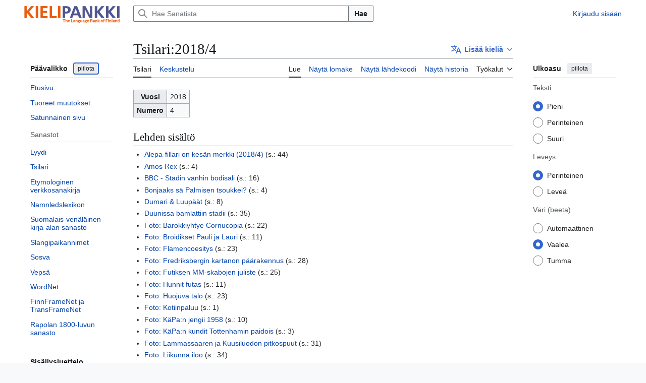

--- FILE ---
content_type: text/html; charset=UTF-8
request_url: https://sanat.csc.fi/wiki/Tsilari:2018/4
body_size: 74037
content:
<!DOCTYPE html>
<html class="client-nojs vector-feature-language-in-header-enabled vector-feature-language-in-main-page-header-disabled vector-feature-page-tools-pinned-disabled vector-feature-toc-pinned-clientpref-1 vector-feature-main-menu-pinned-disabled vector-feature-limited-width-clientpref-1 vector-feature-limited-width-content-enabled vector-feature-custom-font-size-clientpref-0 vector-feature-appearance-pinned-clientpref-1 vector-feature-night-mode-enabled skin-theme-clientpref-day vector-sticky-header-enabled vector-toc-available" lang="fi" dir="ltr">
<head>
<meta charset="UTF-8">
<title>Tsilari:2018/4 – Sanat</title>
<script>(function(){var className="client-js vector-feature-language-in-header-enabled vector-feature-language-in-main-page-header-disabled vector-feature-page-tools-pinned-disabled vector-feature-toc-pinned-clientpref-1 vector-feature-main-menu-pinned-disabled vector-feature-limited-width-clientpref-1 vector-feature-limited-width-content-enabled vector-feature-custom-font-size-clientpref-0 vector-feature-appearance-pinned-clientpref-1 vector-feature-night-mode-enabled skin-theme-clientpref-day vector-sticky-header-enabled vector-toc-available";var cookie=document.cookie.match(/(?:^|; )sanatdbmwclientpreferences=([^;]+)/);if(cookie){cookie[1].split('%2C').forEach(function(pref){className=className.replace(new RegExp('(^| )'+pref.replace(/-clientpref-\w+$|[^\w-]+/g,'')+'-clientpref-\\w+( |$)'),'$1'+pref+'$2');});}document.documentElement.className=className;}());RLCONF={"wgBreakFrames":false,"wgSeparatorTransformTable":[",\t."," \t,"],"wgDigitTransformTable":["",""],"wgDefaultDateFormat":"fi normal","wgMonthNames":["","tammikuu","helmikuu","maaliskuu","huhtikuu","toukokuu","kesäkuu","heinäkuu","elokuu","syyskuu","lokakuu","marraskuu","joulukuu"],"wgRequestId":"aXiqCfUsxgVCt2gAzcgiLwAAAxA","wgCanonicalNamespace":"Tsilari","wgCanonicalSpecialPageName":false,"wgNamespaceNumber":1226,"wgPageName":"Tsilari:2018/4","wgTitle":"2018/4","wgCurRevisionId":1766741,"wgRevisionId":1766741,"wgArticleId":1089945,"wgIsArticle":true,"wgIsRedirect":false,"wgAction":"view","wgUserName":null,"wgUserGroups":["*"],"wgCategories":["Tsilarin lehdet"],"wgPageViewLanguage":"fi","wgPageContentLanguage":"fi","wgPageContentModel":"wikitext","wgRelevantPageName":"Tsilari:2018/4","wgRelevantArticleId":1089945,"wgIsProbablyEditable":false,"wgRelevantPageIsProbablyEditable":false,"wgRestrictionEdit":[],"wgRestrictionMove":[],"wgPageFormsTargetName":null,"wgPageFormsAutocompleteValues":[],"wgPageFormsAutocompleteOnAllChars":false,"wgPageFormsFieldProperties":[],"wgPageFormsCargoFields":[],"wgPageFormsDependentFields":[],"wgPageFormsCalendarValues":[],"wgPageFormsCalendarParams":[],"wgPageFormsCalendarHTML":null,"wgPageFormsGridValues":[],"wgPageFormsGridParams":[],"wgPageFormsContLangYes":null,"wgPageFormsContLangNo":null,"wgPageFormsContLangMonths":[],"wgPageFormsHeightForMinimizingInstances":800,"wgPageFormsDelayReload":false,"wgPageFormsShowOnSelect":[],"wgPageFormsScriptPath":"/w/extensions/PageForms","edgValues":[],"wgPageFormsEDSettings":null,"wgAmericanDates":false,"VEForAllToolbarNormal":[{"header":"visualeditor-toolbar-paragraph-format","title":"visualeditor-toolbar-format-tooltip","type":"menu","include":{"group":"format"},"promote":["paragraph"],"demote":["preformatted","blockquote"]},{"header":"visualeditor-toolbar-text-style","title":"visualeditor-toolbar-style-tooltip","include":["bold","italic","moreTextStyle"]},{"include":["link"]},{"header":"visualeditor-toolbar-structure","title":"visualeditor-toolbar-structure","type":"list","icon":"listBullet","include":{"group":"structure"},"demote":["outdent","indent"]},{"header":"visualeditor-toolbar-insert","title":"visualeditor-toolbar-insert","type":"list","icon":"add","label":"","include":["insertTable","specialCharacter","warningblock","preformatted","infoblock","ideablock","dontblock","pinblock"]}],"VEForAllToolbarWide":[{"header":"visualeditor-toolbar-paragraph-format","title":"visualeditor-toolbar-format-tooltip","type":"menu","include":{"group":"format"},"promote":["paragraph"],"demote":["preformatted","blockquote"]},{"header":"visualeditor-toolbar-text-style","title":"visualeditor-toolbar-style-tooltip","include":["bold","italic","moreTextStyle"]},{"include":["link"]},{"header":"visualeditor-toolbar-structure","title":"visualeditor-toolbar-structure","type":"list","icon":"listBullet","include":{"group":"structure"},"demote":["outdent","indent"]},{"header":"visualeditor-toolbar-insert","title":"visualeditor-toolbar-insert","type":"list","icon":"add","label":"","include":["media","insertTable","specialCharacter","warningblock","preformatted","infoblock","ideablock","dontblock","pinblock"]}],"wgULSAcceptLanguageList":[],"wgVisualEditor":{"pageLanguageCode":"fi","pageLanguageDir":"ltr","pageVariantFallbacks":"fi"},"wgULSPosition":"interlanguage","wgULSisCompactLinksEnabled":false,"wgVector2022LanguageInHeader":true,"wgULSisLanguageSelectorEmpty":false,"wgEditSubmitButtonLabelPublish":false};
RLSTATE={"site.styles":"ready","user.styles":"ready","user":"ready","user.options":"loading","skins.vector.search.codex.styles":"ready","skins.vector.styles":"ready","skins.vector.icons":"ready","mediawiki.ui.button":"ready","ext.uls.interlanguage":"ready","ext.visualEditor.desktopArticleTarget.noscript":"ready","ext.lud.styles":"ready"};RLPAGEMODULES=["ext.smw.styles","site","mediawiki.page.ready","skins.vector.js","ext.veforall.core.desktop","ext.uls.interface","ext.visualEditor.desktopArticleTarget.init","ext.visualEditor.targetLoader","ext.smw.purge"];</script>
<script>(RLQ=window.RLQ||[]).push(function(){mw.loader.impl(function(){return["user.options@12s5i",function($,jQuery,require,module){mw.user.tokens.set({"patrolToken":"+\\","watchToken":"+\\","csrfToken":"+\\"});
}];});});</script>
<link rel="stylesheet" href="/w/load.php?lang=fi&amp;modules=ext.lud.styles%7Cext.uls.interlanguage%7Cext.visualEditor.desktopArticleTarget.noscript%7Cmediawiki.ui.button%7Cskins.vector.icons%2Cstyles%7Cskins.vector.search.codex.styles&amp;only=styles&amp;skin=vector-2022">
<script async="" src="/w/load.php?lang=fi&amp;modules=startup&amp;only=scripts&amp;raw=1&amp;skin=vector-2022"></script>
<meta name="ResourceLoaderDynamicStyles" content="">
<link rel="stylesheet" href="/w/load.php?lang=fi&amp;modules=site.styles&amp;only=styles&amp;skin=vector-2022">
<meta name="generator" content="MediaWiki 1.44.3">
<meta name="robots" content="max-image-preview:standard">
<meta name="format-detection" content="telephone=no">
<meta name="viewport" content="width=device-width, initial-scale=1.0, user-scalable=yes, minimum-scale=0.25, maximum-scale=5.0">
<link rel="alternate" type="application/rdf+xml" title="Tsilari:2018/4" href="/w/index.php?title=Toiminnot:RDF-vienti&amp;xmlmime=rdf">
<link rel="search" type="application/opensearchdescription+xml" href="/w/rest.php/v1/search" title="Sanat (fi)">
<link rel="EditURI" type="application/rsd+xml" href="https://sanat.csc.fi/w/api.php?action=rsd">
<link rel="alternate" type="application/atom+xml" title="Sanat-Atom-syöte" href="/w/index.php?title=Toiminnot:Tuoreet_muutokset&amp;feed=atom">
</head>
<body class="skin--responsive skin-vector skin-vector-search-vue mediawiki ltr sitedir-ltr mw-hide-empty-elt ns-1226 ns-subject page-Tsilari_2018_4 rootpage-Tsilari_2018_4 skin-vector-2022 action-view"><a class="mw-jump-link" href="#bodyContent">Siirry sisältöön</a>
<div class="vector-header-container">
	<header class="vector-header mw-header vector-feature-custom-font-size-clientpref--excluded">
		<div class="vector-header-start">
			<nav class="vector-main-menu-landmark" aria-label="Sivusto">
				
<div id="vector-main-menu-dropdown" class="vector-dropdown vector-main-menu-dropdown vector-button-flush-left vector-button-flush-right"  title="Päävalikko" >
	<input type="checkbox" id="vector-main-menu-dropdown-checkbox" role="button" aria-haspopup="true" data-event-name="ui.dropdown-vector-main-menu-dropdown" class="vector-dropdown-checkbox "  aria-label="Päävalikko"  >
	<label id="vector-main-menu-dropdown-label" for="vector-main-menu-dropdown-checkbox" class="vector-dropdown-label cdx-button cdx-button--fake-button cdx-button--fake-button--enabled cdx-button--weight-quiet cdx-button--icon-only " aria-hidden="true"  ><span class="vector-icon mw-ui-icon-menu mw-ui-icon-wikimedia-menu"></span>

<span class="vector-dropdown-label-text">Päävalikko</span>
	</label>
	<div class="vector-dropdown-content">


				<div id="vector-main-menu-unpinned-container" class="vector-unpinned-container">
		
<div id="vector-main-menu" class="vector-main-menu vector-pinnable-element">
	<div
	class="vector-pinnable-header vector-main-menu-pinnable-header vector-pinnable-header-unpinned"
	data-feature-name="main-menu-pinned"
	data-pinnable-element-id="vector-main-menu"
	data-pinned-container-id="vector-main-menu-pinned-container"
	data-unpinned-container-id="vector-main-menu-unpinned-container"
>
	<div class="vector-pinnable-header-label">Päävalikko</div>
	<button class="vector-pinnable-header-toggle-button vector-pinnable-header-pin-button" data-event-name="pinnable-header.vector-main-menu.pin">siirrä sivupalkkiin</button>
	<button class="vector-pinnable-header-toggle-button vector-pinnable-header-unpin-button" data-event-name="pinnable-header.vector-main-menu.unpin">piilota</button>
</div>

	
<div id="p-navigation" class="vector-menu mw-portlet mw-portlet-navigation"  >
	<div class="vector-menu-heading">
		Valikko
	</div>
	<div class="vector-menu-content">
		
		<ul class="vector-menu-content-list">
			
			<li id="n-mainpage-description" class="mw-list-item"><a href="/" title="Siirry etusivulle [z]" accesskey="z"><span>Etusivu</span></a></li><li id="n-recentchanges" class="mw-list-item"><a href="/wiki/Toiminnot:Tuoreet_muutokset" title="Luettelo tuoreista muutoksista [r]" accesskey="r"><span>Tuoreet muutokset</span></a></li><li id="n-randompage" class="mw-list-item"><a href="/wiki/Toiminnot:Satunnainen_sivu" title="Avaa satunnainen sivu [x]" accesskey="x"><span>Satunnainen sivu</span></a></li>
		</ul>
		
	</div>
</div>

	
	
<div id="p-Sanastot" class="vector-menu mw-portlet mw-portlet-Sanastot"  >
	<div class="vector-menu-heading">
		Sanastot
	</div>
	<div class="vector-menu-content">
		
		<ul class="vector-menu-content-list">
			
			<li id="n-sanat-sidebar-lud" class="mw-list-item"><a href="/wiki/L%C3%BC%C3%BCdi"><span>Lyydi</span></a></li><li id="n-sanat-sidebar-tsilari" class="mw-list-item"><a href="/wiki/Tsilari"><span>Tsilari</span></a></li><li id="n-sanat-sidebar-etymologia" class="mw-list-item"><a href="/wiki/Etymologiawiki"><span>Etymologinen verkkosanakirja</span></a></li><li id="n-sanat-sidebar-namnledslexikon" class="mw-list-item"><a href="/wiki/Namnledslexikon"><span>Namnledslexikon</span></a></li><li id="n-sanat-sidebar-kirjasanasto" class="mw-list-item"><a href="/wiki/Suomalais-ven%C3%A4l%C3%A4inen_kirja-alan_sanasto"><span>Suomalais-venäläinen kirja-alan sanasto</span></a></li><li id="n-sanat-sidebar-slangipaikannimet" class="mw-list-item"><a href="/wiki/Slangipaikannimet"><span>Slangipaikannimet</span></a></li><li id="n-sanat-sidebar-sosva" class="mw-list-item"><a href="/wiki/Sosva"><span>Sosva</span></a></li><li id="n-sanat-sidebar-vepsä" class="mw-list-item"><a href="/wiki/Veps%C3%A4"><span>Vepsä</span></a></li><li id="n-sanat-sidebar-wordnet" class="mw-list-item"><a href="/wiki/Toiminnot:WordNet"><span>WordNet</span></a></li><li id="n-sanat-sidebar-finnframenet" class="mw-list-item"><a href="/wiki/FinnFrameNet"><span>FinnFrameNet ja TransFrameNet</span></a></li><li id="n-sanat-sidebar-rapola" class="mw-list-item"><a href="/wiki/Rapolan_1800-sanasto"><span>Rapolan 1800-luvun sanasto</span></a></li>
		</ul>
		
	</div>
</div>

</div>

				</div>

	</div>
</div>

		</nav>
			
<a href="/" class="mw-logo">
	<span class="mw-logo-container skin-invert">
		<img class="mw-logo-wordmark" alt="Sanat" src="/KIELIPANKKI_logotxt_SU_EN.png" style="width: 12.25em; height: 2.375em;">
	</span>
</a>

		</div>
		<div class="vector-header-end">
			
<div id="p-search" role="search" class="vector-search-box-vue  vector-search-box-collapses vector-search-box-show-thumbnail vector-search-box-auto-expand-width vector-search-box">
	<a href="/wiki/Toiminnot:Haku" class="cdx-button cdx-button--fake-button cdx-button--fake-button--enabled cdx-button--weight-quiet cdx-button--icon-only search-toggle" title="Hae Sanatista [f]" accesskey="f"><span class="vector-icon mw-ui-icon-search mw-ui-icon-wikimedia-search"></span>

<span>Haku</span>
	</a>
	<div class="vector-typeahead-search-container">
		<div class="cdx-typeahead-search cdx-typeahead-search--show-thumbnail cdx-typeahead-search--auto-expand-width">
			<form action="/w/index.php" id="searchform" class="cdx-search-input cdx-search-input--has-end-button">
				<div id="simpleSearch" class="cdx-search-input__input-wrapper"  data-search-loc="header-moved">
					<div class="cdx-text-input cdx-text-input--has-start-icon">
						<input
							class="cdx-text-input__input"
							 type="search" name="search" placeholder="Hae Sanatista" aria-label="Hae Sanatista" autocapitalize="sentences" spellcheck="false" title="Hae Sanatista [f]" accesskey="f" id="searchInput"
							>
						<span class="cdx-text-input__icon cdx-text-input__start-icon"></span>
					</div>
					<input type="hidden" name="title" value="Toiminnot:Haku">
				</div>
				<button class="cdx-button cdx-search-input__end-button">Hae</button>
			</form>
		</div>
	</div>
</div>

			<nav class="vector-user-links vector-user-links-wide" aria-label="Henkilökohtaiset työkalut">
	<div class="vector-user-links-main">
	
<div id="p-vector-user-menu-preferences" class="vector-menu mw-portlet emptyPortlet"  >
	<div class="vector-menu-content">
		
		<ul class="vector-menu-content-list">
			
			
		</ul>
		
	</div>
</div>

	
<div id="p-vector-user-menu-userpage" class="vector-menu mw-portlet emptyPortlet"  >
	<div class="vector-menu-content">
		
		<ul class="vector-menu-content-list">
			
			
		</ul>
		
	</div>
</div>

	<nav class="vector-appearance-landmark" aria-label="Ulkoasu">
		
<div id="vector-appearance-dropdown" class="vector-dropdown "  title="Muuta sivun kirjainkokoa, leveyttä ja väriä" >
	<input type="checkbox" id="vector-appearance-dropdown-checkbox" role="button" aria-haspopup="true" data-event-name="ui.dropdown-vector-appearance-dropdown" class="vector-dropdown-checkbox "  aria-label="Ulkoasu"  >
	<label id="vector-appearance-dropdown-label" for="vector-appearance-dropdown-checkbox" class="vector-dropdown-label cdx-button cdx-button--fake-button cdx-button--fake-button--enabled cdx-button--weight-quiet cdx-button--icon-only " aria-hidden="true"  ><span class="vector-icon mw-ui-icon-appearance mw-ui-icon-wikimedia-appearance"></span>

<span class="vector-dropdown-label-text">Ulkoasu</span>
	</label>
	<div class="vector-dropdown-content">


			<div id="vector-appearance-unpinned-container" class="vector-unpinned-container">
				
			</div>
		
	</div>
</div>

	</nav>
	
<div id="p-vector-user-menu-notifications" class="vector-menu mw-portlet emptyPortlet"  >
	<div class="vector-menu-content">
		
		<ul class="vector-menu-content-list">
			
			
		</ul>
		
	</div>
</div>

	
<div id="p-vector-user-menu-overflow" class="vector-menu mw-portlet"  >
	<div class="vector-menu-content">
		
		<ul class="vector-menu-content-list">
			<li id="pt-login-2" class="user-links-collapsible-item mw-list-item user-links-collapsible-item"><a data-mw="interface" href="/w/index.php?title=Toiminnot:Kirjaudu_sis%C3%A4%C3%A4n&amp;returnto=Tsilari%3A2018%2F4" title="On suositeltavaa kirjautua sisään. Se ei kuitenkaan ole pakollista. [o]" accesskey="o" class=""><span>Kirjaudu sisään</span></a>
</li>

			
		</ul>
		
	</div>
</div>

	</div>
	
<div id="vector-user-links-dropdown" class="vector-dropdown vector-user-menu vector-button-flush-right vector-user-menu-logged-out user-links-collapsible-item"  title="Lisää valintoja" >
	<input type="checkbox" id="vector-user-links-dropdown-checkbox" role="button" aria-haspopup="true" data-event-name="ui.dropdown-vector-user-links-dropdown" class="vector-dropdown-checkbox "  aria-label="Henkilökohtaiset työkalut"  >
	<label id="vector-user-links-dropdown-label" for="vector-user-links-dropdown-checkbox" class="vector-dropdown-label cdx-button cdx-button--fake-button cdx-button--fake-button--enabled cdx-button--weight-quiet cdx-button--icon-only " aria-hidden="true"  ><span class="vector-icon mw-ui-icon-ellipsis mw-ui-icon-wikimedia-ellipsis"></span>

<span class="vector-dropdown-label-text">Henkilökohtaiset työkalut</span>
	</label>
	<div class="vector-dropdown-content">


		
<div id="p-personal" class="vector-menu mw-portlet mw-portlet-personal user-links-collapsible-item"  title="Käyttäjävalikko" >
	<div class="vector-menu-content">
		
		<ul class="vector-menu-content-list">
			
			<li id="pt-login" class="user-links-collapsible-item mw-list-item"><a href="/w/index.php?title=Toiminnot:Kirjaudu_sis%C3%A4%C3%A4n&amp;returnto=Tsilari%3A2018%2F4" title="On suositeltavaa kirjautua sisään. Se ei kuitenkaan ole pakollista. [o]" accesskey="o"><span class="vector-icon mw-ui-icon-logIn mw-ui-icon-wikimedia-logIn"></span> <span>Kirjaudu sisään</span></a></li>
		</ul>
		
	</div>
</div>

	
	</div>
</div>

</nav>

		</div>
	</header>
</div>
<div class="mw-page-container">
	<div class="mw-page-container-inner">
		<div class="vector-sitenotice-container">
			<div id="siteNotice"></div>
		</div>
		<div class="vector-column-start">
			<div class="vector-main-menu-container">
		<div id="mw-navigation">
			<nav id="mw-panel" class="vector-main-menu-landmark" aria-label="Sivusto">
				<div id="vector-main-menu-pinned-container" class="vector-pinned-container">
				
				</div>
		</nav>
		</div>
	</div>
	<div class="vector-sticky-pinned-container">
				<nav id="mw-panel-toc" aria-label="Sisällysluettelo" data-event-name="ui.sidebar-toc" class="mw-table-of-contents-container vector-toc-landmark">
					<div id="vector-toc-pinned-container" class="vector-pinned-container">
					<div id="vector-toc" class="vector-toc vector-pinnable-element">
	<div
	class="vector-pinnable-header vector-toc-pinnable-header vector-pinnable-header-pinned"
	data-feature-name="toc-pinned"
	data-pinnable-element-id="vector-toc"
	
	
>
	<h2 class="vector-pinnable-header-label">Sisällysluettelo</h2>
	<button class="vector-pinnable-header-toggle-button vector-pinnable-header-pin-button" data-event-name="pinnable-header.vector-toc.pin">siirrä sivupalkkiin</button>
	<button class="vector-pinnable-header-toggle-button vector-pinnable-header-unpin-button" data-event-name="pinnable-header.vector-toc.unpin">piilota</button>
</div>


	<ul class="vector-toc-contents" id="mw-panel-toc-list">
		<li id="toc-mw-content-text"
			class="vector-toc-list-item vector-toc-level-1">
			<a href="#" class="vector-toc-link">
				<div class="vector-toc-text">Johdanto</div>
			</a>
		</li>
		<li id="toc-Lehden_sisältö"
		class="vector-toc-list-item vector-toc-level-1 vector-toc-list-item-expanded">
		<a class="vector-toc-link" href="#Lehden_sisältö">
			<div class="vector-toc-text">
				<span class="vector-toc-numb">1</span>
				<span>Lehden sisältö</span>
			</div>
		</a>
		
		<ul id="toc-Lehden_sisältö-sublist" class="vector-toc-list">
		</ul>
	</li>
</ul>
</div>

					</div>
		</nav>
			</div>
		</div>
		<div class="mw-content-container">
			<main id="content" class="mw-body">
				<header class="mw-body-header vector-page-titlebar vector-feature-custom-font-size-clientpref--excluded">
					<nav aria-label="Sisällysluettelo" class="vector-toc-landmark">
						
<div id="vector-page-titlebar-toc" class="vector-dropdown vector-page-titlebar-toc vector-button-flush-left"  title="Sisällysluettelo" >
	<input type="checkbox" id="vector-page-titlebar-toc-checkbox" role="button" aria-haspopup="true" data-event-name="ui.dropdown-vector-page-titlebar-toc" class="vector-dropdown-checkbox "  aria-label="Vaihda sisällysluettelo"  >
	<label id="vector-page-titlebar-toc-label" for="vector-page-titlebar-toc-checkbox" class="vector-dropdown-label cdx-button cdx-button--fake-button cdx-button--fake-button--enabled cdx-button--weight-quiet cdx-button--icon-only " aria-hidden="true"  ><span class="vector-icon mw-ui-icon-listBullet mw-ui-icon-wikimedia-listBullet"></span>

<span class="vector-dropdown-label-text">Vaihda sisällysluettelo</span>
	</label>
	<div class="vector-dropdown-content">


							<div id="vector-page-titlebar-toc-unpinned-container" class="vector-unpinned-container">
			</div>
		
	</div>
</div>

					</nav>
					<h1 id="firstHeading" class="firstHeading mw-first-heading"><span class="mw-page-title-namespace">Tsilari</span><span class="mw-page-title-separator">:</span><span class="mw-page-title-main">2018/4</span></h1>
							
<div id="p-lang-btn" class="vector-dropdown mw-portlet mw-portlet-lang"  >
	<input type="checkbox" id="p-lang-btn-checkbox" role="button" aria-haspopup="true" data-event-name="ui.dropdown-p-lang-btn" class="vector-dropdown-checkbox mw-interlanguage-selector" aria-label="Tämä artikkeli on saatavilla vain tällä kielellä. Lisää artikkeli muille kielille"   >
	<label id="p-lang-btn-label" for="p-lang-btn-checkbox" class="vector-dropdown-label cdx-button cdx-button--fake-button cdx-button--fake-button--enabled cdx-button--weight-quiet cdx-button--action-progressive mw-portlet-lang-heading-0" aria-hidden="true"  ><span class="vector-icon mw-ui-icon-language-progressive mw-ui-icon-wikimedia-language-progressive"></span>

<span class="vector-dropdown-label-text">Lisää kieliä</span>
	</label>
	<div class="vector-dropdown-content">

		<div class="vector-menu-content">
			
			<ul class="vector-menu-content-list">
				
				
			</ul>
			<div class="after-portlet after-portlet-lang"><span class="uls-after-portlet-link"></span></div>
		</div>

	</div>
</div>
</header>
				<div class="vector-page-toolbar vector-feature-custom-font-size-clientpref--excluded">
					<div class="vector-page-toolbar-container">
						<div id="left-navigation">
							<nav aria-label="Nimiavaruudet">
								
<div id="p-associated-pages" class="vector-menu vector-menu-tabs mw-portlet mw-portlet-associated-pages"  >
	<div class="vector-menu-content">
		
		<ul class="vector-menu-content-list">
			
			<li id="ca-nstab-tsilari" class="selected vector-tab-noicon mw-list-item"><a href="/wiki/Tsilari:2018/4" title="Tarkastele aihesivua [c]" accesskey="c"><span>Tsilari</span></a></li><li id="ca-talk" class="new vector-tab-noicon mw-list-item"><a href="/w/index.php?title=Tsilari_talk:2018/4&amp;action=edit&amp;redlink=1" rel="discussion" class="new" title="Keskustele sisällöstä (sivua ei ole) [t]" accesskey="t"><span>Keskustelu</span></a></li>
		</ul>
		
	</div>
</div>

								
<div id="vector-variants-dropdown" class="vector-dropdown emptyPortlet"  >
	<input type="checkbox" id="vector-variants-dropdown-checkbox" role="button" aria-haspopup="true" data-event-name="ui.dropdown-vector-variants-dropdown" class="vector-dropdown-checkbox " aria-label="Valitse kieliversio"   >
	<label id="vector-variants-dropdown-label" for="vector-variants-dropdown-checkbox" class="vector-dropdown-label cdx-button cdx-button--fake-button cdx-button--fake-button--enabled cdx-button--weight-quiet" aria-hidden="true"  ><span class="vector-dropdown-label-text">suomi</span>
	</label>
	<div class="vector-dropdown-content">


					
<div id="p-variants" class="vector-menu mw-portlet mw-portlet-variants emptyPortlet"  >
	<div class="vector-menu-content">
		
		<ul class="vector-menu-content-list">
			
			
		</ul>
		
	</div>
</div>

				
	</div>
</div>

							</nav>
						</div>
						<div id="right-navigation" class="vector-collapsible">
							<nav aria-label="Näkymät">
								
<div id="p-views" class="vector-menu vector-menu-tabs mw-portlet mw-portlet-views"  >
	<div class="vector-menu-content">
		
		<ul class="vector-menu-content-list">
			
			<li id="ca-view" class="selected vector-tab-noicon mw-list-item"><a href="/wiki/Tsilari:2018/4"><span>Lue</span></a></li><li id="ca-formedit" class="vector-tab-noicon mw-list-item"><a href="/w/index.php?title=Tsilari:2018/4&amp;action=formedit" title="Muokkaa tätä sivua lomakkeella [&amp;]" accesskey="&amp;"><span>Näytä lomake</span></a></li><li id="ca-viewsource" class="vector-tab-noicon mw-list-item"><a href="/w/index.php?title=Tsilari:2018/4&amp;action=edit" title="Tämä sivu on suojattu muutoksilta.&#10;Voit katsella sivun lähteenä olevaa wikitekstiä. [e]" accesskey="e"><span>Näytä lähdekoodi</span></a></li><li id="ca-history" class="vector-tab-noicon mw-list-item"><a href="/w/index.php?title=Tsilari:2018/4&amp;action=history" title="Sivun aikaisemmat versiot [h]" accesskey="h"><span>Näytä historia</span></a></li>
		</ul>
		
	</div>
</div>

							</nav>
				
							<nav class="vector-page-tools-landmark" aria-label="Sivutyökalut">
								
<div id="vector-page-tools-dropdown" class="vector-dropdown vector-page-tools-dropdown"  >
	<input type="checkbox" id="vector-page-tools-dropdown-checkbox" role="button" aria-haspopup="true" data-event-name="ui.dropdown-vector-page-tools-dropdown" class="vector-dropdown-checkbox "  aria-label="Työkalut"  >
	<label id="vector-page-tools-dropdown-label" for="vector-page-tools-dropdown-checkbox" class="vector-dropdown-label cdx-button cdx-button--fake-button cdx-button--fake-button--enabled cdx-button--weight-quiet" aria-hidden="true"  ><span class="vector-dropdown-label-text">Työkalut</span>
	</label>
	<div class="vector-dropdown-content">


									<div id="vector-page-tools-unpinned-container" class="vector-unpinned-container">
						
<div id="vector-page-tools" class="vector-page-tools vector-pinnable-element">
	<div
	class="vector-pinnable-header vector-page-tools-pinnable-header vector-pinnable-header-unpinned"
	data-feature-name="page-tools-pinned"
	data-pinnable-element-id="vector-page-tools"
	data-pinned-container-id="vector-page-tools-pinned-container"
	data-unpinned-container-id="vector-page-tools-unpinned-container"
>
	<div class="vector-pinnable-header-label">Työkalut</div>
	<button class="vector-pinnable-header-toggle-button vector-pinnable-header-pin-button" data-event-name="pinnable-header.vector-page-tools.pin">siirrä sivupalkkiin</button>
	<button class="vector-pinnable-header-toggle-button vector-pinnable-header-unpin-button" data-event-name="pinnable-header.vector-page-tools.unpin">piilota</button>
</div>

	
<div id="p-cactions" class="vector-menu mw-portlet mw-portlet-cactions vector-has-collapsible-items"  title="Lisää valintoja" >
	<div class="vector-menu-heading">
		Toiminnot
	</div>
	<div class="vector-menu-content">
		
		<ul class="vector-menu-content-list">
			
			<li id="ca-more-view" class="selected vector-more-collapsible-item mw-list-item"><a href="/wiki/Tsilari:2018/4"><span>Lue</span></a></li><li id="ca-more-formedit" class="vector-more-collapsible-item mw-list-item"><a href="/w/index.php?title=Tsilari:2018/4&amp;action=formedit"><span>Näytä lomake</span></a></li><li id="ca-more-viewsource" class="vector-more-collapsible-item mw-list-item"><a href="/w/index.php?title=Tsilari:2018/4&amp;action=edit"><span>Näytä lähdekoodi</span></a></li><li id="ca-more-history" class="vector-more-collapsible-item mw-list-item"><a href="/w/index.php?title=Tsilari:2018/4&amp;action=history"><span>Näytä historia</span></a></li><li id="ca-purge" class="is-disabled mw-list-item"><a href="/w/index.php?title=Tsilari:2018/4&amp;action=purge"><span>Päivitä</span></a></li>
		</ul>
		
	</div>
</div>

<div id="p-tb" class="vector-menu mw-portlet mw-portlet-tb"  >
	<div class="vector-menu-heading">
		Yleinen
	</div>
	<div class="vector-menu-content">
		
		<ul class="vector-menu-content-list">
			
			<li id="t-whatlinkshere" class="mw-list-item"><a href="/wiki/Toiminnot:T%C3%A4nne_viittaavat_sivut/Tsilari:2018/4" title="Lista sivuista, jotka viittaavat tänne [j]" accesskey="j"><span>Tänne viittaavat sivut</span></a></li><li id="t-recentchangeslinked" class="mw-list-item"><a href="/wiki/Toiminnot:Linkitetyt_muutokset/Tsilari:2018/4" rel="nofollow" title="Viimeisimmät muokkaukset sivuissa, joille viitataan tältä sivulta [k]" accesskey="k"><span>Linkitettyjen sivujen muutokset</span></a></li><li id="t-print" class="mw-list-item"><a href="javascript:print();" rel="alternate" title="Tulostettava versio [p]" accesskey="p"><span>Tulostettava versio</span></a></li><li id="t-permalink" class="mw-list-item"><a href="/w/index.php?title=Tsilari:2018/4&amp;oldid=1766741" title="Ikilinkki tämän sivun tähän versioon"><span>Ikilinkki</span></a></li><li id="t-info" class="mw-list-item"><a href="/w/index.php?title=Tsilari:2018/4&amp;action=info" title="Enemmän tietoa tästä sivusta"><span>Sivun tiedot</span></a></li><li id="t-smwbrowselink" class="mw-list-item"><a href="/wiki/Toiminnot:Selaa/:Tsilari:2018-2F4" rel="search"><span>Sivun ominaisuudet</span></a></li>
		</ul>
		
	</div>
</div>

</div>

									</div>
				
	</div>
</div>

							</nav>
						</div>
					</div>
				</div>
				<div class="vector-column-end vector-feature-custom-font-size-clientpref--excluded">
					<div class="vector-sticky-pinned-container">
						<nav class="vector-page-tools-landmark" aria-label="Sivutyökalut">
							<div id="vector-page-tools-pinned-container" class="vector-pinned-container">
				
							</div>
		</nav>
						<nav class="vector-appearance-landmark" aria-label="Ulkoasu">
							<div id="vector-appearance-pinned-container" class="vector-pinned-container">
				<div id="vector-appearance" class="vector-appearance vector-pinnable-element">
	<div
	class="vector-pinnable-header vector-appearance-pinnable-header vector-pinnable-header-pinned"
	data-feature-name="appearance-pinned"
	data-pinnable-element-id="vector-appearance"
	data-pinned-container-id="vector-appearance-pinned-container"
	data-unpinned-container-id="vector-appearance-unpinned-container"
>
	<div class="vector-pinnable-header-label">Ulkoasu</div>
	<button class="vector-pinnable-header-toggle-button vector-pinnable-header-pin-button" data-event-name="pinnable-header.vector-appearance.pin">siirrä sivupalkkiin</button>
	<button class="vector-pinnable-header-toggle-button vector-pinnable-header-unpin-button" data-event-name="pinnable-header.vector-appearance.unpin">piilota</button>
</div>


</div>

							</div>
		</nav>
					</div>
				</div>
				<div id="bodyContent" class="vector-body" aria-labelledby="firstHeading" data-mw-ve-target-container>
					<div class="vector-body-before-content">
							<div class="mw-indicators">
		</div>

						<div id="siteSub" class="noprint">Sanatista</div>
					</div>
					<div id="contentSub"><div id="mw-content-subtitle"></div></div>
					
					
					<div id="mw-content-text" class="mw-body-content"><div class="mw-content-ltr mw-parser-output" lang="fi" dir="ltr"><table class="wikitable">
<tbody><tr>
<th>Vuosi
</th>
<td>2018
</td></tr>
<tr>
<th>Numero
</th>
<td>4
</td></tr></tbody></table>
<div class="mw-heading mw-heading2"><h2 id="Lehden_sisältö"><span id="Lehden_sis.C3.A4lt.C3.B6"></span>Lehden sisältö</h2></div>
<ul class="smw-format ul-format"><li class="smw-row"><span class="smw-field"><span class="smw-value"><a href="/wiki/Tsilari:Alepa-fillari_on_kes%C3%A4n_merkki_(2018/4)" title="Tsilari:Alepa-fillari on kesän merkki (2018/4)">Alepa-fillari on kesän merkki (2018/4)</a></span></span> (<span class="smw-field"><span class="smw-field-label">s.</span>: <span class="smw-value">44</span></span>)</li><li class="smw-row"><span class="smw-field"><span class="smw-value"><a href="/wiki/Tsilari:Amos_Rex" title="Tsilari:Amos Rex">Amos Rex</a></span></span> (<span class="smw-field"><span class="smw-field-label">s.</span>: <span class="smw-value">4</span></span>)</li><li class="smw-row"><span class="smw-field"><span class="smw-value"><a href="/wiki/Tsilari:BBC_-_Stadin_vanhin_bodisali" title="Tsilari:BBC - Stadin vanhin bodisali">BBC - Stadin vanhin bodisali</a></span></span> (<span class="smw-field"><span class="smw-field-label">s.</span>: <span class="smw-value">16</span></span>)</li><li class="smw-row"><span class="smw-field"><span class="smw-value"><a href="/wiki/Tsilari:Bonjaaks_s%C3%A4_Palmisen_tsoukkei%3F" title="Tsilari:Bonjaaks sä Palmisen tsoukkei?">Bonjaaks sä Palmisen tsoukkei?</a></span></span> (<span class="smw-field"><span class="smw-field-label">s.</span>: <span class="smw-value">4</span></span>)</li><li class="smw-row"><span class="smw-field"><span class="smw-value"><a href="/wiki/Tsilari:Dumari_%26_Luup%C3%A4%C3%A4t" title="Tsilari:Dumari &amp; Luupäät">Dumari &amp; Luupäät</a></span></span> (<span class="smw-field"><span class="smw-field-label">s.</span>: <span class="smw-value">8</span></span>)</li><li class="smw-row"><span class="smw-field"><span class="smw-value"><a href="/wiki/Tsilari:Duunissa_bamlattiin_stadii" title="Tsilari:Duunissa bamlattiin stadii">Duunissa bamlattiin stadii</a></span></span> (<span class="smw-field"><span class="smw-field-label">s.</span>: <span class="smw-value">35</span></span>)</li><li class="smw-row"><span class="smw-field"><span class="smw-value"><a href="/wiki/Tsilari:Foto:_Barokkiyhtye_Cornucopia" title="Tsilari:Foto: Barokkiyhtye Cornucopia">Foto: Barokkiyhtye Cornucopia</a></span></span> (<span class="smw-field"><span class="smw-field-label">s.</span>: <span class="smw-value">22</span></span>)</li><li class="smw-row"><span class="smw-field"><span class="smw-value"><a href="/wiki/Tsilari:Foto:_Broidikset_Pauli_ja_Lauri" title="Tsilari:Foto: Broidikset Pauli ja Lauri">Foto: Broidikset Pauli ja Lauri</a></span></span> (<span class="smw-field"><span class="smw-field-label">s.</span>: <span class="smw-value">11</span></span>)</li><li class="smw-row"><span class="smw-field"><span class="smw-value"><a href="/wiki/Tsilari:Foto:_Flamencoesitys" title="Tsilari:Foto: Flamencoesitys">Foto: Flamencoesitys</a></span></span> (<span class="smw-field"><span class="smw-field-label">s.</span>: <span class="smw-value">23</span></span>)</li><li class="smw-row"><span class="smw-field"><span class="smw-value"><a href="/wiki/Tsilari:Foto:_Fredriksbergin_kartanon_p%C3%A4%C3%A4rakennus" title="Tsilari:Foto: Fredriksbergin kartanon päärakennus">Foto: Fredriksbergin kartanon päärakennus</a></span></span> (<span class="smw-field"><span class="smw-field-label">s.</span>: <span class="smw-value">28</span></span>)</li><li class="smw-row"><span class="smw-field"><span class="smw-value"><a href="/wiki/Tsilari:Foto:_Futiksen_MM-skabojen_juliste" title="Tsilari:Foto: Futiksen MM-skabojen juliste">Foto: Futiksen MM-skabojen juliste</a></span></span> (<span class="smw-field"><span class="smw-field-label">s.</span>: <span class="smw-value">25</span></span>)</li><li class="smw-row"><span class="smw-field"><span class="smw-value"><a href="/wiki/Tsilari:Foto:_Hunnit_futas" title="Tsilari:Foto: Hunnit futas">Foto: Hunnit futas</a></span></span> (<span class="smw-field"><span class="smw-field-label">s.</span>: <span class="smw-value">11</span></span>)</li><li class="smw-row"><span class="smw-field"><span class="smw-value"><a href="/wiki/Tsilari:Foto:_Huojuva_talo" title="Tsilari:Foto: Huojuva talo">Foto: Huojuva talo</a></span></span> (<span class="smw-field"><span class="smw-field-label">s.</span>: <span class="smw-value">23</span></span>)</li><li class="smw-row"><span class="smw-field"><span class="smw-value"><a href="/wiki/Tsilari:Foto:_Kotiinpaluu" title="Tsilari:Foto: Kotiinpaluu">Foto: Kotiinpaluu</a></span></span> (<span class="smw-field"><span class="smw-field-label">s.</span>: <span class="smw-value">1</span></span>)</li><li class="smw-row"><span class="smw-field"><span class="smw-value"><a href="/wiki/Tsilari:Foto:_K%C3%A4Pa:n_jengii_1958" title="Tsilari:Foto: KäPa:n jengii 1958">Foto: KäPa:n jengii 1958</a></span></span> (<span class="smw-field"><span class="smw-field-label">s.</span>: <span class="smw-value">10</span></span>)</li><li class="smw-row"><span class="smw-field"><span class="smw-value"><a href="/wiki/Tsilari:Foto:_K%C3%A4Pa:n_kundit_Tottenhamin_paidois" title="Tsilari:Foto: KäPa:n kundit Tottenhamin paidois">Foto: KäPa:n kundit Tottenhamin paidois</a></span></span> (<span class="smw-field"><span class="smw-field-label">s.</span>: <span class="smw-value">3</span></span>)</li><li class="smw-row"><span class="smw-field"><span class="smw-value"><a href="/wiki/Tsilari:Foto:_Lammassaaren_ja_Kuusiluodon_pitkospuut" title="Tsilari:Foto: Lammassaaren ja Kuusiluodon pitkospuut">Foto: Lammassaaren ja Kuusiluodon pitkospuut</a></span></span> (<span class="smw-field"><span class="smw-field-label">s.</span>: <span class="smw-value">31</span></span>)</li><li class="smw-row"><span class="smw-field"><span class="smw-value"><a href="/wiki/Tsilari:Foto:_Liikunna_iloo" title="Tsilari:Foto: Liikunna iloo">Foto: Liikunna iloo</a></span></span> (<span class="smw-field"><span class="smw-field-label">s.</span>: <span class="smw-value">34</span></span>)</li><li class="smw-row"><span class="smw-field"><span class="smw-value"><a href="/wiki/Tsilari:Foto:_L%C3%A4hiradio_H%C3%A4miksell%C3%A4" title="Tsilari:Foto: Lähiradio Hämiksellä">Foto: Lähiradio Hämiksellä</a></span></span> (<span class="smw-field"><span class="smw-field-label">s.</span>: <span class="smw-value">15</span></span>)</li><li class="smw-row"><span class="smw-field"><span class="smw-value"><a href="/wiki/Tsilari:Foto:_L%C3%A4hiradion_Sporttitunti" title="Tsilari:Foto: Lähiradion Sporttitunti">Foto: Lähiradion Sporttitunti</a></span></span> (<span class="smw-field"><span class="smw-field-label">s.</span>: <span class="smw-value">14</span></span>)</li><li class="smw-row"><span class="smw-field"><span class="smw-value"><a href="/wiki/Tsilari:Foto:_L%C3%A4hiradion_dirika" title="Tsilari:Foto: Lähiradion dirika">Foto: Lähiradion dirika</a></span></span> (<span class="smw-field"><span class="smw-field-label">s.</span>: <span class="smw-value">14</span></span>)</li><li class="smw-row"><span class="smw-field"><span class="smw-value"><a href="/wiki/Tsilari:Foto:_Matti_Aallon_koti" title="Tsilari:Foto: Matti Aallon koti">Foto: Matti Aallon koti</a></span></span> (<span class="smw-field"><span class="smw-field-label">s.</span>: <span class="smw-value">29</span></span>)</li><li class="smw-row"><span class="smw-field"><span class="smw-value"><a href="/wiki/Tsilari:Foto:_Palmisen_bilika,_foto_1" title="Tsilari:Foto: Palmisen bilika, foto 1">Foto: Palmisen bilika, foto 1</a></span></span> (<span class="smw-field"><span class="smw-field-label">s.</span>: <span class="smw-value">4</span></span>)</li><li class="smw-row"><span class="smw-field"><span class="smw-value"><a href="/wiki/Tsilari:Foto:_Palmisen_bilika,_foto_2" title="Tsilari:Foto: Palmisen bilika, foto 2">Foto: Palmisen bilika, foto 2</a></span></span> (<span class="smw-field"><span class="smw-field-label">s.</span>: <span class="smw-value">4</span></span>)</li><li class="smw-row"><span class="smw-field"><span class="smw-value"><a href="/wiki/Tsilari:Foto:_Partsikalaisii_stoges_ja_saattajia" title="Tsilari:Foto: Partsikalaisii stoges ja saattajia">Foto: Partsikalaisii stoges ja saattajia</a></span></span> (<span class="smw-field"><span class="smw-field-label">s.</span>: <span class="smw-value">26</span></span>)</li><li class="smw-row"><span class="smw-field"><span class="smw-value"><a href="/wiki/Tsilari:Foto:_Puu-Pasila._Elannon_liike_oikealla" title="Tsilari:Foto: Puu-Pasila. Elannon liike oikealla">Foto: Puu-Pasila. Elannon liike oikealla</a></span></span> (<span class="smw-field"><span class="smw-field-label">s.</span>: <span class="smw-value">28</span></span>)</li><li class="smw-row"><span class="smw-field"><span class="smw-value"><a href="/wiki/Tsilari:Foto:_Radiokadun_kulma" title="Tsilari:Foto: Radiokadun kulma">Foto: Radiokadun kulma</a></span></span> (<span class="smw-field"><span class="smw-field-label">s.</span>: <span class="smw-value">29</span></span>)</li><li class="smw-row"><span class="smw-field"><span class="smw-value"><a href="/wiki/Tsilari:Foto:_Reijo_Kallio" title="Tsilari:Foto: Reijo Kallio">Foto: Reijo Kallio</a></span></span> (<span class="smw-field"><span class="smw-field-label">s.</span>: <span class="smw-value">13</span></span>)</li><li class="smw-row"><span class="smw-field"><span class="smw-value"><a href="/wiki/Tsilari:Foto:_Slangijengin_kes%C3%A4%C3%A4_-_M%C3%B6lkkyskaban_finalistit" title="Tsilari:Foto: Slangijengin kesää - Mölkkyskaban finalistit">Foto: Slangijengin kesää - Mölkkyskaban finalistit</a></span></span> (<span class="smw-field"><span class="smw-field-label">s.</span>: <span class="smw-value">38</span></span>)</li><li class="smw-row"><span class="smw-field"><span class="smw-value"><a href="/wiki/Tsilari:Foto:_Slangijengin_kes%C3%A4%C3%A4_-_Slangib%C3%A4ndi_skulaa" title="Tsilari:Foto: Slangijengin kesää - Slangibändi skulaa">Foto: Slangijengin kesää - Slangibändi skulaa</a></span></span> (<span class="smw-field"><span class="smw-field-label">s.</span>: <span class="smw-value">38</span></span>)</li><li class="smw-row"><span class="smw-field"><span class="smw-value"><a href="/wiki/Tsilari:Foto:_Slangijengin_kes%C3%A4%C3%A4_-_Slangikuoro" title="Tsilari:Foto: Slangijengin kesää - Slangikuoro">Foto: Slangijengin kesää - Slangikuoro</a></span></span> (<span class="smw-field"><span class="smw-field-label">s.</span>: <span class="smw-value">39</span></span>)</li><li class="smw-row"><span class="smw-field"><span class="smw-value"><a href="/wiki/Tsilari:Foto:_Slangijengin_kes%C3%A4%C3%A4_-_Vapaaehtoiset" title="Tsilari:Foto: Slangijengin kesää - Vapaaehtoiset">Foto: Slangijengin kesää - Vapaaehtoiset</a></span></span> (<span class="smw-field"><span class="smw-field-label">s.</span>: <span class="smw-value">39</span></span>)</li><li class="smw-row"><span class="smw-field"><span class="smw-value"><a href="/wiki/Tsilari:Foto:_Slangin_bamlaajalle_kunniakirja" title="Tsilari:Foto: Slangin bamlaajalle kunniakirja">Foto: Slangin bamlaajalle kunniakirja</a></span></span> (<span class="smw-field"><span class="smw-field-label">s.</span>: <span class="smw-value">27</span></span>)</li><li class="smw-row"><span class="smw-field"><span class="smw-value"><a href="/wiki/Tsilari:Foto:_Tsilarin_hakemisto" title="Tsilari:Foto: Tsilarin hakemisto">Foto: Tsilarin hakemisto</a></span></span> (<span class="smw-field"><span class="smw-field-label">s.</span>: <span class="smw-value">7</span></span>)</li><li class="smw-row"><span class="smw-field"><span class="smw-value"><a href="/wiki/Tsilari:Foto:_Tuhansien_%C3%A4mp%C3%A4rien_maa" title="Tsilari:Foto: Tuhansien ämpärien maa">Foto: Tuhansien ämpärien maa</a></span></span> (<span class="smw-field"><span class="smw-field-label">s.</span>: <span class="smw-value">22</span></span>)</li><li class="smw-row"><span class="smw-field"><span class="smw-value"><a href="/wiki/Tsilari:Foto:_Vanhat_skolefrendit_treffaa" title="Tsilari:Foto: Vanhat skolefrendit treffaa">Foto: Vanhat skolefrendit treffaa</a></span></span> (<span class="smw-field"><span class="smw-field-label">s.</span>: <span class="smw-value">30</span></span>)</li><li class="smw-row"><span class="smw-field"><span class="smw-value"><a href="/wiki/Tsilari:Foto:_Varatuomari_Jouni_Korhonen" title="Tsilari:Foto: Varatuomari Jouni Korhonen">Foto: Varatuomari Jouni Korhonen</a></span></span> (<span class="smw-field"><span class="smw-field-label">s.</span>: <span class="smw-value">20</span></span>)</li><li class="smw-row"><span class="smw-field"><span class="smw-value"><a href="/wiki/Tsilari:Foto:_Viikin_luontopolun_fogeleita" title="Tsilari:Foto: Viikin luontopolun fogeleita">Foto: Viikin luontopolun fogeleita</a></span></span> (<span class="smw-field"><span class="smw-field-label">s.</span>: <span class="smw-value">31</span></span>)</li><li class="smw-row"><span class="smw-field"><span class="smw-value"><a href="/wiki/Tsilari:Foto:_Ylermi_Runko,_Elannon_reik%C3%A4korttiosaston_esimies" title="Tsilari:Foto: Ylermi Runko, Elannon reikäkorttiosaston esimies">Foto: Ylermi Runko, Elannon reikäkorttiosaston esimies</a></span></span> (<span class="smw-field"><span class="smw-field-label">s.</span>: <span class="smw-value">18</span></span>)</li><li class="smw-row"><span class="smw-field"><span class="smw-value"><a href="/wiki/Tsilari:Foto:_Ylermi_Runko,_kaupunkisuunnittelulautakunta" title="Tsilari:Foto: Ylermi Runko, kaupunkisuunnittelulautakunta">Foto: Ylermi Runko, kaupunkisuunnittelulautakunta</a></span></span> (<span class="smw-field"><span class="smw-field-label">s.</span>: <span class="smw-value">18</span></span>)</li><li class="smw-row"><span class="smw-field"><span class="smw-value"><a href="/wiki/Tsilari:Futiksen_MM-skabat_%26_suomalaiset" title="Tsilari:Futiksen MM-skabat &amp; suomalaiset">Futiksen MM-skabat &amp; suomalaiset</a></span></span> (<span class="smw-field"><span class="smw-field-label">s.</span>: <span class="smw-value">24</span></span>)</li><li class="smw-row"><span class="smw-field"><span class="smw-value"><a href="/wiki/Tsilari:Futis_vai_fudis%3F_(2018/4)" title="Tsilari:Futis vai fudis? (2018/4)">Futis vai fudis? (2018/4)</a></span></span> (<span class="smw-field"><span class="smw-field-label">s.</span>: <span class="smw-value">12</span></span>)</li><li class="smw-row"><span class="smw-field"><span class="smw-value"><a href="/wiki/Tsilari:Gromyko_dyykkas_syliin_Etykiss%C3%A4" title="Tsilari:Gromyko dyykkas syliin Etykissä">Gromyko dyykkas syliin Etykissä</a></span></span> (<span class="smw-field"><span class="smw-field-label">s.</span>: <span class="smw-value">4</span></span>)</li><li class="smw-row"><span class="smw-field"><span class="smw-value"><a href="/wiki/Tsilari:HOK%E2%80%93Elanto_%E2%80%93_paras_duunimesta_ikin%C3%A4" title="Tsilari:HOK–Elanto – paras duunimesta ikinä">HOK–Elanto – paras duunimesta ikinä</a></span></span> (<span class="smw-field"><span class="smw-field-label">s.</span>: <span class="smw-value">19</span></span>)</li><li class="smw-row"><span class="smw-field"><span class="smw-value"><a href="/wiki/Tsilari:Herulin_bastut" title="Tsilari:Herulin bastut">Herulin bastut</a></span></span> (<span class="smw-field"><span class="smw-field-label">s.</span>: <span class="smw-value">40</span></span>)</li><li class="smw-row"><span class="smw-field"><span class="smw-value"><a href="/wiki/Tsilari:Herulin_bastut_-_Toimitus_vastaa" title="Tsilari:Herulin bastut - Toimitus vastaa">Herulin bastut - Toimitus vastaa</a></span></span> (<span class="smw-field"><span class="smw-field-label">s.</span>: <span class="smw-value">40</span></span>)</li><li class="smw-row"><span class="smw-field"><span class="smw-value"><a href="/wiki/Tsilari:Hunnit_futas" title="Tsilari:Hunnit futas">Hunnit futas</a></span></span> (<span class="smw-field"><span class="smw-field-label">s.</span>: <span class="smw-value">11</span></span>)</li><li class="smw-row"><span class="smw-field"><span class="smw-value"><a href="/wiki/Tsilari:Ihan_ku_landella" title="Tsilari:Ihan ku landella">Ihan ku landella</a></span></span> (<span class="smw-field"><span class="smw-field-label">s.</span>: <span class="smw-value">31</span></span>)</li><li class="smw-row"><span class="smw-field"><span class="smw-value"><a href="/wiki/Tsilari:Isobroidi_valvoo" title="Tsilari:Isobroidi valvoo">Isobroidi valvoo</a></span></span> (<span class="smw-field"><span class="smw-field-label">s.</span>: <span class="smw-value">42</span></span>)</li><li class="smw-row"><span class="smw-field"><span class="smw-value"><a href="/wiki/Tsilari:Jauhokauppias_Ylermi_Runko" title="Tsilari:Jauhokauppias Ylermi Runko">Jauhokauppias Ylermi Runko</a></span></span> (<span class="smw-field"><span class="smw-field-label">s.</span>: <span class="smw-value">5</span></span>)</li><li class="smw-row"><span class="smw-field"><span class="smw-value"><a href="/wiki/Tsilari:Joulumatka_Tallinnaan_2018" title="Tsilari:Joulumatka Tallinnaan 2018">Joulumatka Tallinnaan 2018</a></span></span> (<span class="smw-field"><span class="smw-field-label">s.</span>: <span class="smw-value">17</span></span>)</li><li class="smw-row"><span class="smw-field"><span class="smw-value"><a href="/wiki/Tsilari:J%C3%A4senetuja_2018/4" title="Tsilari:Jäsenetuja 2018/4">Jäsenetuja 2018/4</a></span></span> (<span class="smw-field"><span class="smw-field-label">s.</span>: <span class="smw-value">39</span></span>)</li><li class="smw-row"><span class="smw-field"><span class="smw-value"><a href="/wiki/Tsilari:Kes%C3%A4n_kulttuurikierros_(2018)" title="Tsilari:Kesän kulttuurikierros (2018)">Kesän kulttuurikierros (2018)</a></span></span> (<span class="smw-field"><span class="smw-field-label">s.</span>: <span class="smw-value">22</span></span>)</li><li class="smw-row"><span class="smw-field"><span class="smw-value"><a href="/wiki/Tsilari:Kirje_kes%C3%A4leirilt%C3%A4_-_kakskytluvun_slangilla" title="Tsilari:Kirje kesäleiriltä - kakskytluvun slangilla">Kirje kesäleiriltä - kakskytluvun slangilla</a></span></span> (<span class="smw-field"><span class="smw-field-label">s.</span>: <span class="smw-value">26</span></span>)</li><li class="smw-row"><span class="smw-field"><span class="smw-value"><a href="/wiki/Tsilari:Ku_viem%C3%A4rit_hitsattiin_boseen" title="Tsilari:Ku viemärit hitsattiin boseen">Ku viemärit hitsattiin boseen</a></span></span> (<span class="smw-field"><span class="smw-field-label">s.</span>: <span class="smw-value">4</span></span>)</li><li class="smw-row"><span class="smw-field"><span class="smw-value"><a href="/wiki/Tsilari:Kumpulantie" title="Tsilari:Kumpulantie">Kumpulantie</a></span></span> (<span class="smw-field"><span class="smw-field-label">s.</span>: <span class="smw-value">40</span></span>)</li><li class="smw-row"><span class="smw-field"><span class="smw-value"><a href="/wiki/Tsilari:K%C3%A4Pa:n_nappisliiga_60_v" title="Tsilari:KäPa:n nappisliiga 60 v">KäPa:n nappisliiga 60 v</a></span></span> (<span class="smw-field"><span class="smw-field-label">s.</span>: <span class="smw-value">10</span></span>)</li><li class="smw-row"><span class="smw-field"><span class="smw-value"><a href="/wiki/Tsilari:Laatua_lautaselle_(2018/4)" title="Tsilari:Laatua lautaselle (2018/4)">Laatua lautaselle (2018/4)</a></span></span> (<span class="smw-field"><span class="smw-field-label">s.</span>: <span class="smw-value">2</span></span>)</li><li class="smw-row"><span class="smw-field"><span class="smw-value"><a href="/wiki/Tsilari:Larun_kundi_Vuokkii" title="Tsilari:Larun kundi Vuokkii">Larun kundi Vuokkii</a></span></span> (<span class="smw-field"><span class="smw-field-label">s.</span>: <span class="smw-value">21</span></span>)</li><li class="smw-row"><span class="smw-field"><span class="smw-value"><a href="/wiki/Tsilari:Liikunna_iloo" title="Tsilari:Liikunna iloo">Liikunna iloo</a></span></span> (<span class="smw-field"><span class="smw-field-label">s.</span>: <span class="smw-value">34</span></span>)</li><li class="smw-row"><span class="smw-field"><span class="smw-value"><a href="/wiki/Tsilari:Lukupiiri" title="Tsilari:Lukupiiri">Lukupiiri</a></span></span> (<span class="smw-field"><span class="smw-field-label">s.</span>: <span class="smw-value">38</span></span>)</li><li class="smw-row"><span class="smw-field"><span class="smw-value"><a href="/wiki/Tsilari:L%C3%A4hiradio_30_vee" title="Tsilari:Lähiradio 30 vee">Lähiradio 30 vee</a></span></span> (<span class="smw-field"><span class="smw-field-label">s.</span>: <span class="smw-value">14</span></span>)</li><li class="smw-row"><span class="smw-field"><span class="smw-value"><a href="/wiki/Tsilari:Maalausliike_T._Pynn%C3%B6nen_(2018/4)" title="Tsilari:Maalausliike T. Pynnönen (2018/4)">Maalausliike T. Pynnönen (2018/4)</a></span></span> (<span class="smw-field"><span class="smw-field-label">s.</span>: <span class="smw-value">21</span></span>)</li><li class="smw-row"><span class="smw-field"><span class="smw-value"><a href="/wiki/Tsilari:Maestro_Reijo_%22Fabi%22_Kallio" title="Tsilari:Maestro Reijo &quot;Fabi&quot; Kallio">Maestro Reijo "Fabi" Kallio</a></span></span> (<span class="smw-field"><span class="smw-field-label">s.</span>: <span class="smw-value">13</span></span>)</li><li class="smw-row"><span class="smw-field"><span class="smw-value"><a href="/wiki/Tsilari:Marino_%26_Sunrise_-_Orchestra" title="Tsilari:Marino &amp; Sunrise - Orchestra">Marino &amp; Sunrise - Orchestra</a></span></span> (<span class="smw-field"><span class="smw-field-label">s.</span>: <span class="smw-value">9</span></span>)</li><li class="smw-row"><span class="smw-field"><span class="smw-value"><a href="/wiki/Tsilari:Metro,_ostari,_kulttuuria" title="Tsilari:Metro, ostari, kulttuuria">Metro, ostari, kulttuuria</a></span></span> (<span class="smw-field"><span class="smw-field-label">s.</span>: <span class="smw-value">21</span></span>)</li><li class="smw-row"><span class="smw-field"><span class="smw-value"><a href="/wiki/Tsilari:Mets%C3%A4polut,_uimarannat,_grillauspaikat" title="Tsilari:Metsäpolut, uimarannat, grillauspaikat">Metsäpolut, uimarannat, grillauspaikat</a></span></span> (<span class="smw-field"><span class="smw-field-label">s.</span>: <span class="smw-value">21</span></span>)</li><li class="smw-row"><span class="smw-field"><span class="smw-value"><a href="/wiki/Tsilari:Minun_kyl%C3%A4ni_-_Puu-Pasila" title="Tsilari:Minun kyläni - Puu-Pasila">Minun kyläni - Puu-Pasila</a></span></span> (<span class="smw-field"><span class="smw-field-label">s.</span>: <span class="smw-value">28</span></span>)</li><li class="smw-row"><span class="smw-field"><span class="smw-value"><a href="/wiki/Tsilari:Moi,_jengi" title="Tsilari:Moi, jengi">Moi, jengi</a></span></span> (<span class="smw-field"><span class="smw-field-label">s.</span>: <span class="smw-value">9</span></span>)</li><li class="smw-row"><span class="smw-field"><span class="smw-value"><a href="/wiki/Tsilari:Moninaisuus,_yhteis%C3%B6llisyys,_rentous" title="Tsilari:Moninaisuus, yhteisöllisyys, rentous">Moninaisuus, yhteisöllisyys, rentous</a></span></span> (<span class="smw-field"><span class="smw-field-label">s.</span>: <span class="smw-value">21</span></span>)</li><li class="smw-row"><span class="smw-field"><span class="smw-value"><a href="/wiki/Tsilari:Mutsi_ja_Eltsu" title="Tsilari:Mutsi ja Eltsu">Mutsi ja Eltsu</a></span></span> (<span class="smw-field"><span class="smw-field-label">s.</span>: <span class="smw-value">19</span></span>)</li><li class="smw-row"><span class="smw-field"><span class="smw-value"><a href="/wiki/Tsilari:Muusikko_R%C3%B6%C3%B6perist%C3%A4" title="Tsilari:Muusikko Rööperistä">Muusikko Rööperistä</a></span></span> (<span class="smw-field"><span class="smw-field-label">s.</span>: <span class="smw-value">9</span></span>)</li><li class="smw-row"><span class="smw-field"><span class="smw-value"><a href="/wiki/Tsilari:Nimifeelui" title="Tsilari:Nimifeelui">Nimifeelui</a></span></span> (<span class="smw-field"><span class="smw-field-label">s.</span>: <span class="smw-value">40</span></span>)</li><li class="smw-row"><span class="smw-field"><span class="smw-value"><a href="/wiki/Tsilari:Onks_kell%C3%A4%C3%A4n_fotoo_Stadin_ekast_taksist%3F" title="Tsilari:Onks kellään fotoo Stadin ekast taksist?">Onks kellään fotoo Stadin ekast taksist?</a></span></span> (<span class="smw-field"><span class="smw-field-label">s.</span>: <span class="smw-value">40</span></span>)</li><li class="smw-row"><span class="smw-field"><span class="smw-value"><a href="/wiki/Tsilari:Piirros._Sp%C3%A4d%C3%A4t_paminat" title="Tsilari:Piirros. Spädät paminat">Piirros. Spädät paminat</a></span></span> (<span class="smw-field"><span class="smw-field-label">s.</span>: <span class="smw-value">33</span></span>)</li><li class="smw-row"><span class="smw-field"><span class="smw-value"><a href="/wiki/Tsilari:Porttilankkua_ja_snadisti_muutakin" title="Tsilari:Porttilankkua ja snadisti muutakin">Porttilankkua ja snadisti muutakin</a></span></span> (<span class="smw-field"><span class="smw-field-label">s.</span>: <span class="smw-value">6</span></span>)</li><li class="smw-row"><span class="smw-field"><span class="smw-value"><a href="/wiki/Tsilari:Runo:_Vanhat_skolefrendit_treffaa" title="Tsilari:Runo: Vanhat skolefrendit treffaa">Runo: Vanhat skolefrendit treffaa</a></span></span> (<span class="smw-field"><span class="smw-field-label">s.</span>: <span class="smw-value">30</span></span>)</li><li class="smw-row"><span class="smw-field"><span class="smw-value"><a href="/wiki/Tsilari:Senioriliikunta_(2018/4)" title="Tsilari:Senioriliikunta (2018/4)">Senioriliikunta (2018/4)</a></span></span> (<span class="smw-field"><span class="smw-field-label">s.</span>: <span class="smw-value">2</span></span>)</li><li class="smw-row"><span class="smw-field"><span class="smw-value"><a href="/wiki/Tsilari:Slangidumari_jelppii" title="Tsilari:Slangidumari jelppii">Slangidumari jelppii</a></span></span> (<span class="smw-field"><span class="smw-field-label">s.</span>: <span class="smw-value">20</span></span>)</li><li class="smw-row"><span class="smw-field"><span class="smw-value"><a href="/wiki/Tsilari:Slangijengin_kes%C3%A4%C3%A4" title="Tsilari:Slangijengin kesää">Slangijengin kesää</a></span></span> (<span class="smw-field"><span class="smw-field-label">s.</span>: <span class="smw-value">38</span></span>)</li><li class="smw-row"><span class="smw-field"><span class="smw-value"><a href="/wiki/Tsilari:Slangikertsi" title="Tsilari:Slangikertsi">Slangikertsi</a></span></span> (<span class="smw-field"><span class="smw-field-label">s.</span>: <span class="smw-value">38</span></span>)</li><li class="smw-row"><span class="smw-field"><span class="smw-value"><a href="/wiki/Tsilari:Slangimusaa_Stadin_syksyyn" title="Tsilari:Slangimusaa Stadin syksyyn">Slangimusaa Stadin syksyyn</a></span></span> (<span class="smw-field"><span class="smw-field-label">s.</span>: <span class="smw-value">8</span></span>)</li><li class="smw-row"><span class="smw-field"><span class="smw-value"><a href="/wiki/Tsilari:Slangin_bamlaajalle_kunniakirja" title="Tsilari:Slangin bamlaajalle kunniakirja">Slangin bamlaajalle kunniakirja</a></span></span> (<span class="smw-field"><span class="smw-field-label">s.</span>: <span class="smw-value">27</span></span>)</li><li class="smw-row"><span class="smw-field"><span class="smw-value"><a href="/wiki/Tsilari:Slangitsyrkka_2018" title="Tsilari:Slangitsyrkka 2018">Slangitsyrkka 2018</a></span></span> (<span class="smw-field"><span class="smw-field-label">s.</span>: <span class="smw-value">15</span></span>)</li><li class="smw-row"><span class="smw-field"><span class="smw-value"><a href="/wiki/Tsilari:Sp%C3%A4d%C3%A4t_paminat" title="Tsilari:Spädät paminat">Spädät paminat</a></span></span> (<span class="smw-field"><span class="smw-field-label">s.</span>: <span class="smw-value">32</span></span>)</li><li class="smw-row"><span class="smw-field"><span class="smw-value"><a href="/wiki/Tsilari:Stadin_Kundi_Jussi_Raittisen_75_v-syntt%C3%A4rikonsertti_ja_nyya_platta" title="Tsilari:Stadin Kundi Jussi Raittisen 75 v-synttärikonsertti ja nyya platta">Stadin Kundi Jussi Raittisen 75 v-synttärikonsertti ja nyya platta</a></span></span> (<span class="smw-field"><span class="smw-field-label">s.</span>: <span class="smw-value">9</span></span>)</li><li class="smw-row"><span class="smw-field"><span class="smw-value"><a href="/wiki/Tsilari:Stadin_Kundi_vuodelta_1997" title="Tsilari:Stadin Kundi vuodelta 1997">Stadin Kundi vuodelta 1997</a></span></span> (<span class="smw-field"><span class="smw-field-label">s.</span>: <span class="smw-value">18</span></span>)</li><li class="smw-row"><span class="smw-field"><span class="smw-value"><a href="/wiki/Tsilari:Stadin_Slangi_messiss%C3%A4_Natsa_Klubilla" title="Tsilari:Stadin Slangi messissä Natsa Klubilla">Stadin Slangi messissä Natsa Klubilla</a></span></span> (<span class="smw-field"><span class="smw-field-label">s.</span>: <span class="smw-value">9</span></span>)</li><li class="smw-row"><span class="smw-field"><span class="smw-value"><a href="/wiki/Tsilari:Stadin_Slangin_%22Riskiryhm%C3%A4%22" title="Tsilari:Stadin Slangin &quot;Riskiryhmä&quot;">Stadin Slangin "Riskiryhmä"</a></span></span> (<span class="smw-field"><span class="smw-field-label">s.</span>: <span class="smw-value">17</span></span>)</li><li class="smw-row"><span class="smw-field"><span class="smw-value"><a href="/wiki/Tsilari:Taiteiden_Y%C3%B6" title="Tsilari:Taiteiden Yö">Taiteiden Yö</a></span></span> (<span class="smw-field"><span class="smw-field-label">s.</span>: <span class="smw-value">8</span></span>)</li><li class="smw-row"><span class="smw-field"><span class="smw-value"><a href="/wiki/Tsilari:Tsilarin_hakemisto_(2018/4)" title="Tsilari:Tsilarin hakemisto (2018/4)">Tsilarin hakemisto (2018/4)</a></span></span> (<span class="smw-field"><span class="smw-field-label">s.</span>: <span class="smw-value">7</span></span>)</li><li class="smw-row"><span class="smw-field"><span class="smw-value"><a href="/wiki/Tsilari:Tsilarin_slangikirjoituksiin_liittyen" title="Tsilari:Tsilarin slangikirjoituksiin liittyen">Tsilarin slangikirjoituksiin liittyen</a></span></span> (<span class="smw-field"><span class="smw-field-label">s.</span>: <span class="smw-value">40</span></span>)</li><li class="smw-row"><span class="smw-field"><span class="smw-value"><a href="/wiki/Tsilari:Tsilarin_slangikirjoituksiin_liittyen_-_Toimitus_vastaa" title="Tsilari:Tsilarin slangikirjoituksiin liittyen - Toimitus vastaa">Tsilarin slangikirjoituksiin liittyen - Toimitus vastaa</a></span></span> (<span class="smw-field"><span class="smw-field-label">s.</span>: <span class="smw-value">41</span></span>)</li><li class="smw-row"><span class="smw-field"><span class="smw-value"><a href="/wiki/Tsilari:Tuu_taksinkuljettajakurssille_(2018/4)" title="Tsilari:Tuu taksinkuljettajakurssille (2018/4)">Tuu taksinkuljettajakurssille (2018/4)</a></span></span> (<span class="smw-field"><span class="smw-field-label">s.</span>: <span class="smw-value">2</span></span>)</li><li class="smw-row"><span class="smw-field"><span class="smw-value"><a href="/wiki/Tsilari:Vuokki_-_viime_vuoden_paras" title="Tsilari:Vuokki - viime vuoden paras">Vuokki - viime vuoden paras</a></span></span> (<span class="smw-field"><span class="smw-field-label">s.</span>: <span class="smw-value">21</span></span>)</li><li class="smw-row"><span class="smw-field"><span class="smw-value"><a href="/wiki/Tsilari:Yksin%C3%A4isen_miehen_kaiho_(Reijo_Kallio)" title="Tsilari:Yksinäisen miehen kaiho (Reijo Kallio)">Yksinäisen miehen kaiho (Reijo Kallio)</a></span></span> (<span class="smw-field"><span class="smw-field-label">s.</span>: <span class="smw-value">13</span></span>)</li></ul>
<p><span class="mw-ui-button"><span class="smw-ul-furtherresults"><a href="/wiki/Toiminnot:Kysy/-5B-5BTsilari:On-20lehdess%C3%A4::Tsilari:2018-2F4-5D-5D/-3FTsilari:On-20sivulla%3Ds./mainlabel%3D/order%3Dasc/sort%3DTsilari:On-20sivulla/offset%3D0/format%3Dul/link%3Dsubject/headers%3Dplain/searchlabel%3DN%C3%A4yt%C3%A4-20sivuj%C3%A4rjestykess%C3%A4" title="Toiminnot:Kysy/-5B-5BTsilari:On-20lehdessä::Tsilari:2018-2F4-5D-5D/-3FTsilari:On-20sivulla=s./mainlabel=/order=asc/sort=Tsilari:On-20sivulla/offset=0/format=ul/link=subject/headers=plain/searchlabel=Näytä-20sivujärjestykessä">Näytä sivujärjestykessä</a></span></span>
<span class="mw-ui-button"><a href="/wiki/Tsilari" title="Tsilari">Palaa etusivulle</a></span>
</p>
<!-- 
NewPP limit report
Cached time: 20260127120530
Cache expiry: 86400
Reduced expiry: false
Complications: []
[SMW] In‐text annotation parser time: 0.004 seconds
CPU time usage: 0.132 seconds
Real time usage: 0.286 seconds
Preprocessor visited node count: 610/1000000
Post‐expand include size: 52052/2097152 bytes
Template argument size: 10/2097152 bytes
Highest expansion depth: 4/100
Expensive parser function count: 0/100
Unstrip recursion depth: 0/20
Unstrip post‐expand size: 0/5000000 bytes
-->
<!--
Transclusion expansion time report (%,ms,calls,template)
100.00%  195.447      1 Malline:Tsilari-lehti
100.00%  195.447      1 -total
-->

<!-- Saved in parser cache with key sanatdb:pcache:1089945:|%23|:idhash:dateformat=default and timestamp 20260127120530 and revision id 1766741. Rendering was triggered because: page-view
 -->
</div>
<div class="printfooter" data-nosnippet="">Noudettu kohteesta ”<a dir="ltr" href="https://sanat.csc.fi/w/index.php?title=Tsilari:2018/4&amp;oldid=1766741">https://sanat.csc.fi/w/index.php?title=Tsilari:2018/4&amp;oldid=1766741</a>”</div></div>
					<div id="catlinks" class="catlinks" data-mw="interface"><div id="mw-normal-catlinks" class="mw-normal-catlinks"><a href="/wiki/Toiminnot:Luokat" title="Toiminnot:Luokat">Luokka</a>: <ul><li><a href="/wiki/Luokka:Tsilarin_lehdet" title="Luokka:Tsilarin lehdet">Tsilarin lehdet</a></li></ul></div></div>
				</div>
			</main>
			
		</div>
		<div class="mw-footer-container">
			
<footer id="footer" class="mw-footer" >
	<ul id="footer-info">
	<li id="footer-info-lastmod"> Sivua on viimeksi muutettu 16. elokuuta 2018 kello 09.27.</li>
</ul>

	<ul id="footer-places">
	<li id="footer-places-privacy"><a href="/wiki/Sanat:Tietosuojak%C3%A4yt%C3%A4nt%C3%B6">Tietosuojakäytäntö</a></li>
	<li id="footer-places-about"><a href="/wiki/Sanat:Tietoja">Tietoja Sanatista</a></li>
	<li id="footer-places-disclaimers"><a href="/wiki/Sanat:Vastuuvapaus">Vastuuvapaus</a></li>
</ul>

	<ul id="footer-icons" class="noprint">
	<li id="footer-poweredbyico"><a href="https://www.mediawiki.org/" class="cdx-button cdx-button--fake-button cdx-button--size-large cdx-button--fake-button--enabled"><picture><source media="(min-width: 500px)" srcset="/w/resources/assets/poweredby_mediawiki.svg" width="88" height="31"><img src="/w/resources/assets/mediawiki_compact.svg" alt="Powered by MediaWiki" lang="en" width="25" height="25" loading="lazy"></picture></a></li>
	<li id="footer-poweredbysmwico"><a href="https://www.semantic-mediawiki.org/wiki/Semantic_MediaWiki" class="cdx-button cdx-button--fake-button cdx-button--size-large cdx-button--fake-button--enabled"><img src="/w/extensions/SemanticMediaWiki/res/smw/assets/logo_footer.svg" alt="Powered by Semantic MediaWiki" class="smw-footer" width="88" height="31" loading="lazy"></a></li>
</ul>

</footer>

		</div>
	</div> 
</div> 
<div class="vector-header-container vector-sticky-header-container">
	<div id="vector-sticky-header" class="vector-sticky-header">
		<div class="vector-sticky-header-start">
			<div class="vector-sticky-header-icon-start vector-button-flush-left vector-button-flush-right" aria-hidden="true">
				<button class="cdx-button cdx-button--weight-quiet cdx-button--icon-only vector-sticky-header-search-toggle" tabindex="-1" data-event-name="ui.vector-sticky-search-form.icon"><span class="vector-icon mw-ui-icon-search mw-ui-icon-wikimedia-search"></span>

<span>Haku</span>
			</button>
		</div>
			
		<div role="search" class="vector-search-box-vue  vector-search-box-show-thumbnail vector-search-box">
			<div class="vector-typeahead-search-container">
				<div class="cdx-typeahead-search cdx-typeahead-search--show-thumbnail">
					<form action="/w/index.php" id="vector-sticky-search-form" class="cdx-search-input cdx-search-input--has-end-button">
						<div  class="cdx-search-input__input-wrapper"  data-search-loc="header-moved">
							<div class="cdx-text-input cdx-text-input--has-start-icon">
								<input
									class="cdx-text-input__input"
									
									type="search" name="search" placeholder="Hae Sanatista">
								<span class="cdx-text-input__icon cdx-text-input__start-icon"></span>
							</div>
							<input type="hidden" name="title" value="Toiminnot:Haku">
						</div>
						<button class="cdx-button cdx-search-input__end-button">Hae</button>
					</form>
				</div>
			</div>
		</div>
		<div class="vector-sticky-header-context-bar">
				<nav aria-label="Sisällysluettelo" class="vector-toc-landmark">
						
					<div id="vector-sticky-header-toc" class="vector-dropdown mw-portlet mw-portlet-sticky-header-toc vector-sticky-header-toc vector-button-flush-left"  >
						<input type="checkbox" id="vector-sticky-header-toc-checkbox" role="button" aria-haspopup="true" data-event-name="ui.dropdown-vector-sticky-header-toc" class="vector-dropdown-checkbox "  aria-label="Vaihda sisällysluettelo"  >
						<label id="vector-sticky-header-toc-label" for="vector-sticky-header-toc-checkbox" class="vector-dropdown-label cdx-button cdx-button--fake-button cdx-button--fake-button--enabled cdx-button--weight-quiet cdx-button--icon-only " aria-hidden="true"  ><span class="vector-icon mw-ui-icon-listBullet mw-ui-icon-wikimedia-listBullet"></span>

<span class="vector-dropdown-label-text">Vaihda sisällysluettelo</span>
						</label>
						<div class="vector-dropdown-content">
					
						<div id="vector-sticky-header-toc-unpinned-container" class="vector-unpinned-container">
						</div>
					
						</div>
					</div>
			</nav>
				<div class="vector-sticky-header-context-bar-primary" aria-hidden="true" ><span class="mw-page-title-namespace">Tsilari</span><span class="mw-page-title-separator">:</span><span class="mw-page-title-main">2018/4</span></div>
			</div>
		</div>
		<div class="vector-sticky-header-end" aria-hidden="true">
			<div class="vector-sticky-header-icons">
				<a href="#" class="cdx-button cdx-button--fake-button cdx-button--fake-button--enabled cdx-button--weight-quiet cdx-button--icon-only" id="ca-talk-sticky-header" tabindex="-1" data-event-name="talk-sticky-header"><span class="vector-icon mw-ui-icon-speechBubbles mw-ui-icon-wikimedia-speechBubbles"></span>

<span></span>
			</a>
			<a href="#" class="cdx-button cdx-button--fake-button cdx-button--fake-button--enabled cdx-button--weight-quiet cdx-button--icon-only" id="ca-subject-sticky-header" tabindex="-1" data-event-name="subject-sticky-header"><span class="vector-icon mw-ui-icon-article mw-ui-icon-wikimedia-article"></span>

<span></span>
			</a>
			<a href="#" class="cdx-button cdx-button--fake-button cdx-button--fake-button--enabled cdx-button--weight-quiet cdx-button--icon-only" id="ca-history-sticky-header" tabindex="-1" data-event-name="history-sticky-header"><span class="vector-icon mw-ui-icon-wikimedia-history mw-ui-icon-wikimedia-wikimedia-history"></span>

<span></span>
			</a>
			<a href="#" class="cdx-button cdx-button--fake-button cdx-button--fake-button--enabled cdx-button--weight-quiet cdx-button--icon-only mw-watchlink" id="ca-watchstar-sticky-header" tabindex="-1" data-event-name="watch-sticky-header"><span class="vector-icon mw-ui-icon-wikimedia-star mw-ui-icon-wikimedia-wikimedia-star"></span>

<span></span>
			</a>
			<a href="#" class="cdx-button cdx-button--fake-button cdx-button--fake-button--enabled cdx-button--weight-quiet cdx-button--icon-only" id="ca-edit-sticky-header" tabindex="-1" data-event-name="wikitext-edit-sticky-header"><span class="vector-icon mw-ui-icon-wikimedia-wikiText mw-ui-icon-wikimedia-wikimedia-wikiText"></span>

<span></span>
			</a>
			<a href="#" class="cdx-button cdx-button--fake-button cdx-button--fake-button--enabled cdx-button--weight-quiet cdx-button--icon-only" id="ca-ve-edit-sticky-header" tabindex="-1" data-event-name="ve-edit-sticky-header"><span class="vector-icon mw-ui-icon-wikimedia-edit mw-ui-icon-wikimedia-wikimedia-edit"></span>

<span></span>
			</a>
			<a href="#" class="cdx-button cdx-button--fake-button cdx-button--fake-button--enabled cdx-button--weight-quiet cdx-button--icon-only" id="ca-viewsource-sticky-header" tabindex="-1" data-event-name="ve-edit-protected-sticky-header"><span class="vector-icon mw-ui-icon-wikimedia-editLock mw-ui-icon-wikimedia-wikimedia-editLock"></span>

<span></span>
			</a>
		</div>
			<div class="vector-sticky-header-buttons">
				<button class="cdx-button cdx-button--weight-quiet mw-interlanguage-selector" id="p-lang-btn-sticky-header" tabindex="-1" data-event-name="ui.dropdown-p-lang-btn-sticky-header"><span class="vector-icon mw-ui-icon-wikimedia-language mw-ui-icon-wikimedia-wikimedia-language"></span>

<span>Lisää kieliä</span>
			</button>
			<a href="#" class="cdx-button cdx-button--fake-button cdx-button--fake-button--enabled cdx-button--weight-quiet cdx-button--action-progressive" id="ca-addsection-sticky-header" tabindex="-1" data-event-name="addsection-sticky-header"><span class="vector-icon mw-ui-icon-speechBubbleAdd-progressive mw-ui-icon-wikimedia-speechBubbleAdd-progressive"></span>

<span>Lisää aihe</span>
			</a>
		</div>
			<div class="vector-sticky-header-icon-end">
				<div class="vector-user-links">
				</div>
			</div>
		</div>
	</div>
</div>
<div class="mw-portlet mw-portlet-dock-bottom emptyPortlet" id="p-dock-bottom">
	<ul>
		
	</ul>
</div>
<script>(RLQ=window.RLQ||[]).push(function(){mw.log.warn("This page is using the deprecated ResourceLoader module \"mediawiki.ui.button\".\n[1.41] Please use Codex. See migration guidelines: https://www.mediawiki.org/wiki/Codex/Migrating_from_MediaWiki_UI");mw.config.set({"wgBackendResponseTime":612,"wgPageParseReport":{"smw":{"limitreport-intext-parsertime":0.004},"limitreport":{"cputime":"0.132","walltime":"0.286","ppvisitednodes":{"value":610,"limit":1000000},"postexpandincludesize":{"value":52052,"limit":2097152},"templateargumentsize":{"value":10,"limit":2097152},"expansiondepth":{"value":4,"limit":100},"expensivefunctioncount":{"value":0,"limit":100},"unstrip-depth":{"value":0,"limit":20},"unstrip-size":{"value":0,"limit":5000000},"timingprofile":["100.00%  195.447      1 Malline:Tsilari-lehti","100.00%  195.447      1 -total"]},"cachereport":{"timestamp":"20260127120530","ttl":86400,"transientcontent":false}}});});</script>
</body>
</html>